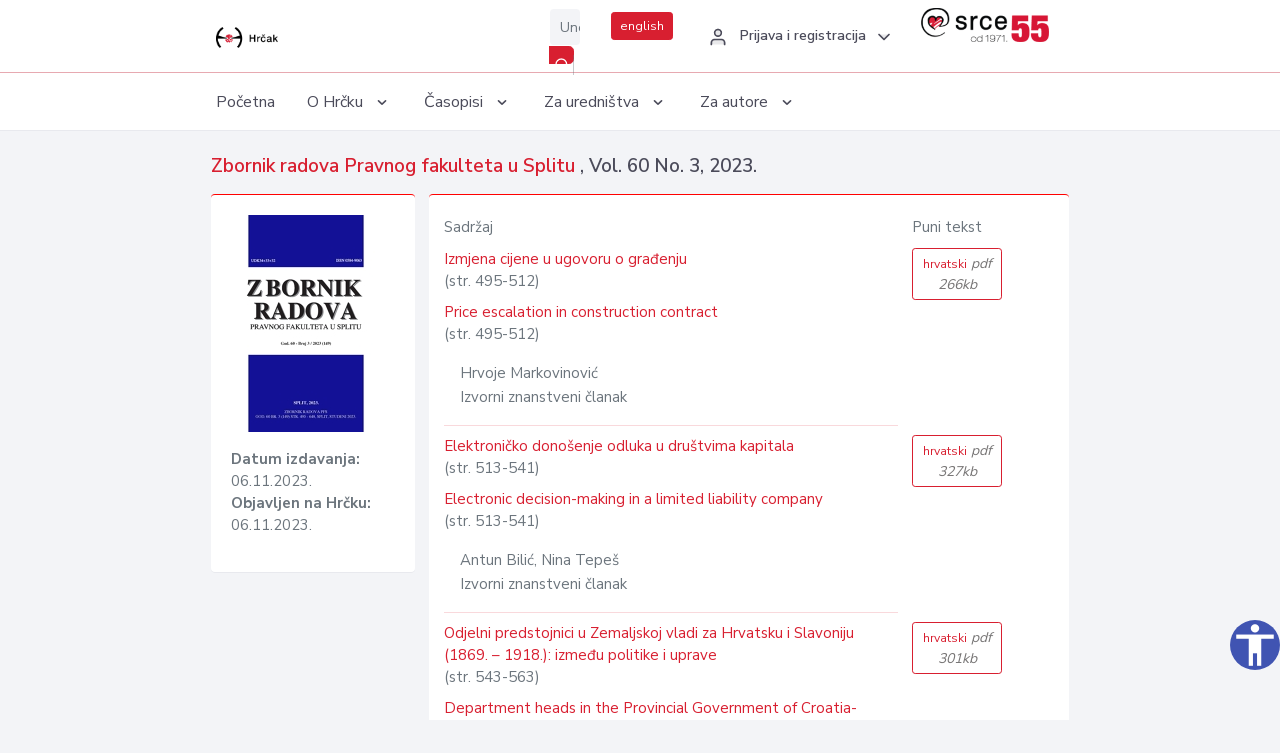

--- FILE ---
content_type: text/html; charset=UTF-8
request_url: https://hrcak.srce.hr/broj/23932
body_size: 5175
content:
<!DOCTYPE html>
<html lang="hr">

<head>
    <meta charset="utf-8" />
    <title>Zbornik radova Pravnog fakulteta u Splitu, Vol. 60 No. 3, 2023.</title>
    <meta name="viewport" content="width=device-width, initial-scale=1.0">

            <meta name="description" content="Zbornik radova Pravnog fakulteta u Splitu Vol. 60 No. 3; 2023." />
                <meta name="keywords" content="hrčak,hrcak,znanstveni časopisi,hrvatski,scientific journals,croatian" />
    
    
    
    <meta content="Srce" name="author" />
    <meta http-equiv="X-UA-Compatible" content="IE=edge" />

    <!-- App favicon -->
    <link rel="shortcut icon" href="/javno/assets/images/favicon.ico">

    <!-- App css -->
    <link href="/javno/assets/css/bootstrap.min.css" rel="stylesheet" type="text/css" />
    <link href="/javno/assets/css/icons.min.css" rel="stylesheet" type="text/css" />
    <link href="/javno/assets/css/app.css" rel="stylesheet" type="text/css" />
    <!-- JATS -->
    <link href="/javno/assets/libs/jats/transform/hrcak/hrcak.css" rel="stylesheet" type="text/css" />

    <link href="/javno/assets/css/custom_selec2_css.css" rel="stylesheet" type="text/css" />

    
</head>


<body data-layout="topnav">
<a class="skip-main text-white" href="#skipToMain" aria-label="skoči na glavni sadržaj">
    Skoči na glavni sadržaj
</a>

<div class="wrapper">

    <div class="navbar navbar-expand flex-column flex-md-row navbar-custom">
        <div class="container-fluid">
            <!-- LOGO -->
            <a href="https://hrcak.srce.hr/" class="navbar-brand mr-0 mr-md-2 logo">
                    <span class="logo-lg">
                        <img src="/javno/assets/images/hrcak-logo2.png" alt="" height="34" />

                    </span>
                <span class="logo-sm">
                        <img src="/javno/assets/images/hrcak-logo2.png" alt="" height="24">
                    </span>
            </a>

            <ul class="navbar-nav bd-navbar-nav flex-row list-unstyled menu-left mb-0">
                <li class="">
                    <button class="button-menu-mobile open-left disable-btn">
                        <i data-feather="menu" class="menu-icon"></i>
                        <i data-feather="x" class="close-icon"></i>
                    </button>
                </li>
            </ul>

            <ul class="navbar-nav flex-row ml-auto d-flex list-unstyled topnav-menu float-right mb-0">

								<!-- Search -->
                                <li>
                    <div class="app-search">
                        <form action="/pretraga" title="Pretraži">
                            <div class="input-group">
                                <input type="text" aria-label="Unesite pojam za pretragu..." class="form-control searchInput" name="q" placeholder="Unesite pojam za pretragu...">
                                <div class="input-group-append">
                                    <button class="btn btn-primary" aria-label="Pretraži" type="submit" value="submit"> <i data-feather="search" class="serachIkona"></i></button>
                                </div>
                            </div>
                        </form>
                    </div>
                </li>
                
                <li>
                    <div class="app-search">

                      <div class="input-group">
                                                <a rel="alternate" hreflang="en" href="https://hrcak.srce.hr/en/broj/23932" class="mr-0 mt-1 btn btn-primary btn-sm ">english</a>
                                              </div>

                    </div>
                </li>


                <li class="dropdown notification-list align-self-center profile-dropdown">
                    <a class="nav-link dropdown-toggle nav-user mr-0" data-toggle="dropdown" href="#" role="button"
                       aria-haspopup="false" aria-expanded="false">
                        <div class="media user-profile ">
                                                            <div class="media-body text-left">
                                    <h6 class="pro-user-name ml-2 my-0">
                                        <i data-feather="user" class="icon-dual icon-xs mr-2"></i>
                                        <span>Prijava i registracija</span>
                                    </h6>
                                </div>
                                                        <span data-feather="chevron-down" class="ml-2 align-self-center"></span>
                        </div>
                    </a>
                    <div class="dropdown-menu profile-dropdown-items dropdown-menu-right">
                                                    <a href="/login" class="dropdown-item notify-item">
                                <i data-feather="user" class="icon-dual icon-xs mr-2"></i>
                                <span>Prijava</span>
                            </a>
                            <a href="/korisnik/nova_autentikacija" class="dropdown-item notify-item">
                                <i data-feather="help-circle" class="icon-dual icon-xs mr-2"></i>
                                <span>Promjena načina <br>autentikacije</span>
                            </a>
                            <a href="/novi_korisnik" class="dropdown-item notify-item">
                                <i data-feather="settings" class="icon-dual icon-xs mr-2"></i>
                                <span>Registracija</span>
                            </a>
                                            </div>
                </li>


                <li class="d-none d-sm-block">
                    <div class="app-search">

                        <div class="input-group">
                            <a href="https://www.srce.unizg.hr" target="_blank"><img src="/javno/assets/images/srcelogo55.png" class="mr-0" alt="srce logo" height="34"></a>
                        </div>

                    </div>
                </li>


            </ul>
        </div>

    </div>
<div class="topnav shadow-sm">
        <div class="container-fluid">
            <nav class="navbar navbar-light navbar-expand-lg topbar-nav">
                <div class="collapse navbar-collapse" id="topnav-menu-content">
                    <ul class="metismenu" id="menu-bar">
                        <li class="menu-title">Navigation</li>

                        <li>
                            <a href="/">
                                <span class="badge badge-success float-right">1</span>
                                <span>Početna</span>
                            </a>
                        </li>
                        <li class="menu-title">O Hrčku</li>

                        <li>
                            <a href="javascript: void(0);">

                                <span> O Hrčku </span>
                                <span class="menu-arrow"></span>
                            </a>

                            <ul class="nav-second-level" aria-expanded="false">
                                <li>
                                    <a href="https://hrcak.srce.hr/o-hrcku">O Hrčku</a>
                                </li>
                                <li>
                                    <a href="https://hrcak.srce.hr/interoperabilnost">Interoperabilnost</a>
                                </li>
                                <li>
                                    <a href="https://hrcak.srce.hr/politike">Politike korištenja</a>
                                </li>
                                <li>
                                    <a href="https://hrcak.srce.hr/savjet-hrcka">Savjet Hrčka</a>
                                </li>
                                <li>
                                    <a href="https://hrcak.srce.hr/kontakt">Kontakt</a>
                                </li>
                                <li>
                                    <a href="https://www.srce.unizg.hr/redovna-odrzavanja-sustava#hrcak">Redovne nadogradnje</a>
                                </li>
                            </ul>
                        </li>



                        <li>
                            <a href="javascript: void(0);">

                                <span> Časopisi </span>
                                <span class="menu-arrow"></span>
                            </a>

                            <ul class="nav-second-level" aria-expanded="false">
                                <li>
                                    <a href="https://hrcak.srce.hr/popis_casopisa/abecedno">Abecedno</a>
                                </li>
                                <li>
                                    <a href="https://hrcak.srce.hr/podrucja">Po područjima</a>
                                </li>

                            </ul>
                        </li>
                        <li>
                            <a href="javascript: void(0);">

                                <span> Za uredništva </span>
                                <span class="menu-arrow"></span>
                            </a>

                            <ul class="nav-second-level" aria-expanded="false">
                                <li>
                                    <a href="https://hrcak.srce.hr/posjecenost">Posjećenost časopisa</a>
                                </li>
                                <li>
                                    <a href="https://hrcak.srce.hr/statusi">Statusi časopisa</a>
                                </li>
                                <li>
                                    <a href="https://wiki.srce.hr/pages/viewpage.action?pageId=27690837" target="_blank">Upute za administratore časopisa</a>
                                </li>
                                <li>
                                    <a href="https://hrcak.srce.hr/otvoreni-pristup">Izjava o otvorenom pristupu</a>
                                </li>
                                <li>
                                    <a href="https://hrcak.srce.hr/kriteriji">Kriteriji uvrštavanja časopisa</a>
                                </li>
                                <li>
                                    <a href="https://hrcak.srce.hr/novi_casopis">Prijava časopisa u Hrčak</a>
                                </li>
                                <li>
                                    <a href="https://hrcak.srce.hr/alati">Alati</a>
                                </li>
                            </ul>
                        </li>
                        <li>
                            <a href="javascript: void(0);">

                                <span> Za autore </span>
                                <span class="menu-arrow"></span>
                            </a>

                            <ul class="nav-second-level" aria-expanded="false">
                                <li>
                                    <a href="https://hrcak.srce.hr/prijava-radova">Prijava radova</a>
                                </li>
                                <li>
                                    <a href="https://hrcak.srce.hr/orcid">ORCID identifikator</a>
                                </li>

                            </ul>
                        </li>

                    </ul>
                </div>
            </nav>
        </div>
    </div>
        
    <div id="skipToMain">
        
        <div class="content-page">
            <div class="content">
                <div class="container-fluid">

                    <div class="row page-title">
                        <div class="col-md-12">

                            <h4 class="mb-1 mt-0"><a href="https://hrcak.srce.hr/zbornik-radova-pfs">
                                    Zbornik radova Pravnog fakulteta u Splitu
                                </a>,
                                Vol. 60  No. 3, 2023.</h4>
                        </div>
                    </div>

                    <div class="row">
                        <div class="col-lg-3 col-md-6 col-xs-12">
                            <div class="card topBorder">
                                <div class="card-body">
                                    <img src="/logo_broj/23932.jpg" class="img-fluid ">
                                    <ul class="list-unstyled mt-3 ">
                                                                                    <li> <strong>Datum izdavanja: </strong>06.11.2023.</li>
                                            <li><strong>Objavljen na Hrčku: </strong>06.11.2023.</li>
                                                                            </ul>
                                </div>
                            </div>
                        </div>
                        <div class="col-lg-9 col-md-6 col-xs-12">
                            <div class="card topBorder">

                                <div class="card-body">

                                    <div class="row ">
                                        <div class="col-lg-9">
                                            <p>Sadržaj</p>
                                        </div>
                                        <div class="col-lg-2">
                                            <p>Puni tekst</p>
                                        </div>

                                    </div>

                                    <div class="row">
                                                                                                                            <div class="col-lg-9">
                                                    <div class="hrcontainer">
                                                        <a href="https://hrcak.srce.hr/clanak/446757">Izmjena cijene u ugovoru o građenju</a>
                                                                                                                     <span class="pages">
                                                                (str. 495-512)
                                                             </span><p></p>
                                                        
                                                                                                            </div>
                                                </div>
                                                                                                    <div class="col-lg-2">
                                                            <a class="btn btn-outline-primary btn-sm" href="/file/446757"
                                                               title="hrvatski">
                                                                hrvatski<span class="meta"> pdf 266kb</span>
                                                            </a>
                                                    </div>
                                                                                            </tr>
                                                                                        <div class="col-lg-9">
                                                    <div class="hrcontainer">
                                                        <a href="https://hrcak.srce.hr/clanak/446758">Price escalation in construction contract</a>
                                                                                                                     <span class="pages">
                                                                (str. 495-512)
                                                             </span><p></p>
                                                        
                                                                                                                <p class="pl-3">
                                                                                                                            Hrvoje Markovinović                                                                                                                        <br>
                                                            Izvorni znanstveni članak
                                                        </p>
                                                            <hr>
                                                                                                            </div>
                                                </div>
                                                                                            </tr>
                                                                                                                                                                    <div class="col-lg-9">
                                                    <div class="hrcontainer">
                                                        <a href="https://hrcak.srce.hr/clanak/446768">Elektroničko donošenje odluka u društvima kapitala</a>
                                                                                                                     <span class="pages">
                                                                (str. 513-541)
                                                             </span><p></p>
                                                        
                                                                                                            </div>
                                                </div>
                                                                                                    <div class="col-lg-2">
                                                            <a class="btn btn-outline-primary btn-sm" href="/file/446768"
                                                               title="hrvatski">
                                                                hrvatski<span class="meta"> pdf 327kb</span>
                                                            </a>
                                                    </div>
                                                                                            </tr>
                                                                                        <div class="col-lg-9">
                                                    <div class="hrcontainer">
                                                        <a href="https://hrcak.srce.hr/clanak/446769">Electronic decision-making in a limited liability company</a>
                                                                                                                     <span class="pages">
                                                                (str. 513-541)
                                                             </span><p></p>
                                                        
                                                                                                                <p class="pl-3">
                                                                                                                            Antun Bilić,                                                                                                                            Nina Tepeš                                                                                                                        <br>
                                                            Izvorni znanstveni članak
                                                        </p>
                                                            <hr>
                                                                                                            </div>
                                                </div>
                                                                                            </tr>
                                                                                                                                                                    <div class="col-lg-9">
                                                    <div class="hrcontainer">
                                                        <a href="https://hrcak.srce.hr/clanak/446779">Odjelni predstojnici u Zemaljskoj vladi za Hrvatsku i Slavoniju (1869. – 1918.): između politike i uprave</a>
                                                                                                                     <span class="pages">
                                                                (str. 543-563)
                                                             </span><p></p>
                                                        
                                                                                                            </div>
                                                </div>
                                                                                                    <div class="col-lg-2">
                                                            <a class="btn btn-outline-primary btn-sm" href="/file/446779"
                                                               title="hrvatski">
                                                                hrvatski<span class="meta"> pdf 301kb</span>
                                                            </a>
                                                    </div>
                                                                                            </tr>
                                                                                        <div class="col-lg-9">
                                                    <div class="hrcontainer">
                                                        <a href="https://hrcak.srce.hr/clanak/446780">Department heads in the Provincial Government of Croatia-Slavonia (1869 – 1918): between politics and administration</a>
                                                                                                                     <span class="pages">
                                                                (str. 543-563)
                                                             </span><p></p>
                                                        
                                                                                                                <p class="pl-3">
                                                                                                                            Ivan Kosnica                                                                                                                        <br>
                                                            Izvorni znanstveni članak
                                                        </p>
                                                            <hr>
                                                                                                            </div>
                                                </div>
                                                                                            </tr>
                                                                                                                                                                    <div class="col-lg-9">
                                                    <div class="hrcontainer">
                                                        <a href="https://hrcak.srce.hr/clanak/446785">Sudskomedicinsko vještačenje sumnjive smrti i tjelesnih ozljeda u kaznenom postupku</a>
                                                                                                                     <span class="pages">
                                                                (str. 565-602)
                                                             </span><p></p>
                                                        
                                                                                                            </div>
                                                </div>
                                                                                                    <div class="col-lg-2">
                                                            <a class="btn btn-outline-primary btn-sm" href="/file/446785"
                                                               title="hrvatski">
                                                                hrvatski<span class="meta"> pdf 424kb</span>
                                                            </a>
                                                    </div>
                                                                                            </tr>
                                                                                        <div class="col-lg-9">
                                                    <div class="hrcontainer">
                                                        <a href="https://hrcak.srce.hr/clanak/446786">Court-medical expert witness testimony of suspicious death and bodily injuries in criminal proceedings</a>
                                                                                                                     <span class="pages">
                                                                (str. 565-602)
                                                             </span><p></p>
                                                        
                                                                                                                <p class="pl-3">
                                                                                                                            Marina Carić                                                                                                                        <br>
                                                            Pregledni rad
                                                        </p>
                                                            <hr>
                                                                                                            </div>
                                                </div>
                                                                                            </tr>
                                                                                                                                                                    <div class="col-lg-9">
                                                    <div class="hrcontainer">
                                                        <a href="https://hrcak.srce.hr/clanak/446787">Učinak pravnog režima potpora za COVID-19 i novije sudske prakse SEU-a na pravo državnih potpora u Europskoj uniji</a>
                                                                                                                     <span class="pages">
                                                                (str. 603-622)
                                                             </span><p></p>
                                                        
                                                                                                            </div>
                                                </div>
                                                                                                    <div class="col-lg-2">
                                                            <a class="btn btn-outline-primary btn-sm" href="/file/446787"
                                                               title="hrvatski">
                                                                hrvatski<span class="meta"> pdf 277kb</span>
                                                            </a>
                                                    </div>
                                                                                            </tr>
                                                                                        <div class="col-lg-9">
                                                    <div class="hrcontainer">
                                                        <a href="https://hrcak.srce.hr/clanak/446788">The impact of the COVID-19 state aid regime and current ECJ case law on the state aid in the European union</a>
                                                                                                                     <span class="pages">
                                                                (str. 603-622)
                                                             </span><p></p>
                                                        
                                                                                                                <p class="pl-3">
                                                                                                                            Šime Jozipović                                                                                                                        <br>
                                                            Pregledni rad
                                                        </p>
                                                            <hr>
                                                                                                            </div>
                                                </div>
                                                                                            </tr>
                                                                                                                                                                    <div class="col-lg-9">
                                                    <div class="hrcontainer">
                                                        <a href="https://hrcak.srce.hr/clanak/446789">Pravni aspekti ugovora o timesharingu u hrvatskom pravu</a>
                                                                                                                     <span class="pages">
                                                                (str. 623-639)
                                                             </span><p></p>
                                                        
                                                                                                            </div>
                                                </div>
                                                                                                    <div class="col-lg-2">
                                                            <a class="btn btn-outline-primary btn-sm" href="/file/446789"
                                                               title="hrvatski">
                                                                hrvatski<span class="meta"> pdf 221kb</span>
                                                            </a>
                                                    </div>
                                                                                            </tr>
                                                                                        <div class="col-lg-9">
                                                    <div class="hrcontainer">
                                                        <a href="https://hrcak.srce.hr/clanak/446790">Legal aspects of timesharing contract in the Croatian law</a>
                                                                                                                     <span class="pages">
                                                                (str. 623-639)
                                                             </span><p></p>
                                                        
                                                                                                                <p class="pl-3">
                                                                                                                            Oliver Radolović                                                                                                                        <br>
                                                            Pregledni rad
                                                        </p>
                                                            <hr>
                                                                                                            </div>
                                                </div>
                                                                                            </tr>
                                                                                                                                                                    <div class="col-lg-9">
                                                    <div class="hrcontainer">
                                                        <a href="https://hrcak.srce.hr/clanak/446803">Armin von Bogdany, Piotr Bogdanowicz, Iris Canor, Christoph Grabenwarter, Maciej Taborowski, Matthias Schmidt (urednici), Defending Checks and Balances in the EU Member States, Springer, Berlin, 2021., str. 480.</a>
                                                                                                                     <span class="pages">
                                                                (str. 643-644)
                                                             </span><p></p>
                                                        
                                                                                                                <p class="pl-3">
                                                                                                                            Vedran Zlatić                                                                                                                        <br>
                                                            Recenzija, prikaz
                                                        </p>
                                                            <hr>
                                                                                                            </div>
                                                </div>
                                                                                                    <div class="col-lg-2">
                                                            <a class="btn btn-outline-primary btn-sm" href="/file/446803"
                                                               title="hrvatski">
                                                                hrvatski<span class="meta"> pdf 83kb</span>
                                                            </a>
                                                    </div>
                                                                                            </tr>
                                                                                                                                                                    <div class="col-lg-9">
                                                    <div class="hrcontainer">
                                                        <a href="https://hrcak.srce.hr/clanak/446804">Jakša Barbić (urednik), Reforma autorskog prava u Europskoj uniji, Hrvatska akademija znanosti i umjetnosti, Znanstveno vijeće za državnu upravu, pravosuđe i vladavinu prava, HAZU, Zagreb, 2023., str. 145.</a>
                                                                                                                     <span class="pages">
                                                                (str. 645-646)
                                                             </span><p></p>
                                                        
                                                                                                                <p class="pl-3">
                                                                                                                            Mia Bašić                                                                                                                        <br>
                                                            Recenzija, prikaz
                                                        </p>
                                                            <hr>
                                                                                                            </div>
                                                </div>
                                                                                                    <div class="col-lg-2">
                                                            <a class="btn btn-outline-primary btn-sm" href="/file/446804"
                                                               title="hrvatski">
                                                                hrvatski<span class="meta"> pdf 92kb</span>
                                                            </a>
                                                    </div>
                                                                                            </tr>
                                                                                                                                                                    <div class="col-lg-9">
                                                    <div class="hrcontainer">
                                                        <a href="https://hrcak.srce.hr/clanak/446805">Pravni fakultet Sveučilišta u Rijeci, Jadranski zavod Hrvatske akademije znanosti i umjetnosti, Prikaz međunarodne znanstvene konferencije in memoriam prof. emer. Vladimir Đuro-Degan</a>
                                                                                                                     <span class="pages">
                                                                (str. 647-648)
                                                             </span><p></p>
                                                        
                                                                                                                <p class="pl-3">
                                                                                                                            Irena Nišević                                                                                                                        <br>
                                                            Recenzija, prikaz
                                                        </p>
                                                            <hr>
                                                                                                            </div>
                                                </div>
                                                                                                    <div class="col-lg-2">
                                                            <a class="btn btn-outline-primary btn-sm" href="/file/446805"
                                                               title="hrvatski">
                                                                hrvatski<span class="meta"> pdf 80kb</span>
                                                            </a>
                                                    </div>
                                                                                            </tr>
                                                                                                                </div>
                                    </div>
                                    <p class="text-center mt-5">Posjeta: 15.991
                                        <a href="/posjecenost-objasnjenje">*</a>
                                    </p>
                                </div>
                            </div>
                        </div>
                    </div>
                    <div class="row">


                    </div>
                </div>
            </div>
        </div>


    </div>

    </div>

    <footer class="footer">
        <div class="container-fluid">
            <div class="row">

                <div class="col-12">
                    <div class="footerLinks">
                            <span>
                                2021 © Portal hrvatskih znanstvenih i stručnih časopisa - Hrčak
                            </span>
                        <div>
                            <a href="https://wiki.srce.hr/x/xIB3Aw" target="_blank">Izjava o pristupačnosti</a>
                            |

                                                            <a href="https://www.srce.unizg.hr/politika-privatnosti" target="_blank">Politika privatnosti</a>
                                                            |
                            <a href="/kontakt">Kontakt</a>
                        </div>

                    </div>

                </div>
            </div>
        </div>
    </footer>

</div>



<script src="/javno/assets/js/vendor.min.js"></script>
<script src="/javno/assets/libs/moment/moment.min.js"></script>
<script src="/javno/assets/js/app.min.js"></script>

<script src="/javno/assets/js/pristupacnost.js"></script>
<script>
    var options = {
        icon: {
            circular: true,
            img: 'accessibility',
        }
    }
    window.addEventListener('load', function () { new Pristupacnost(options); }, false);
</script>

<script>
    (function(i,s,o,g,r,a,m){i['GoogleAnalyticsObject']=r;i[r]=i[r]||function(){
        (i[r].q=i[r].q||[]).push(arguments)},i[r].l=1*new Date();a=s.createElement(o),
        m=s.getElementsByTagName(o)[0];a.async=1;a.src=g;m.parentNode.insertBefore(a,m)
    })(window,document,'script','https://www.google-analytics.com/analytics.js','ga');
    ga('create', 'UA-3867323-1', 'auto');
    ga('send', 'pageview');
</script>

</body>

</html>
